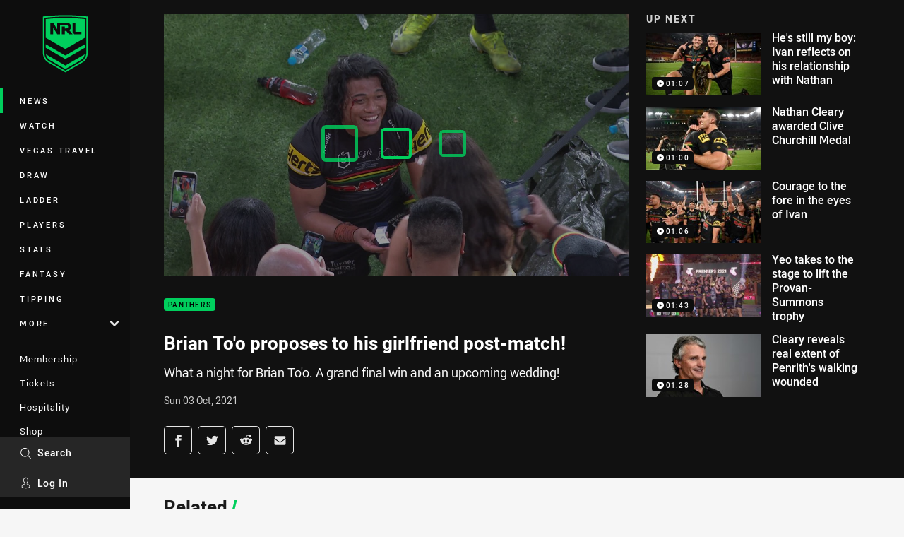

--- FILE ---
content_type: text/html; charset=utf-8
request_url: https://www.google.com/recaptcha/api2/aframe
body_size: 142
content:
<!DOCTYPE HTML><html><head><meta http-equiv="content-type" content="text/html; charset=UTF-8"></head><body><script nonce="X0b5YY3XgeDYd7ptcwOArg">/** Anti-fraud and anti-abuse applications only. See google.com/recaptcha */ try{var clients={'sodar':'https://pagead2.googlesyndication.com/pagead/sodar?'};window.addEventListener("message",function(a){try{if(a.source===window.parent){var b=JSON.parse(a.data);var c=clients[b['id']];if(c){var d=document.createElement('img');d.src=c+b['params']+'&rc='+(localStorage.getItem("rc::a")?sessionStorage.getItem("rc::b"):"");window.document.body.appendChild(d);sessionStorage.setItem("rc::e",parseInt(sessionStorage.getItem("rc::e")||0)+1);localStorage.setItem("rc::h",'1768883951894');}}}catch(b){}});window.parent.postMessage("_grecaptcha_ready", "*");}catch(b){}</script></body></html>

--- FILE ---
content_type: text/vtt
request_url: https://vcdn-prod.nrl.com/vod/64741273-1633258306/thumbs.vtt
body_size: 411
content:
WEBVTT

00:00:00.000 --> 00:00:01.670
sprite0.jpg#xywh=0,0,320,240

00:00:01.670 --> 00:00:03.340
sprite0.jpg#xywh=320,0,320,240

00:00:03.340 --> 00:00:05.011
sprite0.jpg#xywh=640,0,320,240

00:00:05.011 --> 00:00:06.681
sprite0.jpg#xywh=960,0,320,240

00:00:06.681 --> 00:00:08.352
sprite0.jpg#xywh=1280,0,320,240

00:00:08.352 --> 00:00:10.022
sprite0.jpg#xywh=1600,0,320,240

00:00:10.022 --> 00:00:11.692
sprite0.jpg#xywh=0,240,320,240

00:00:11.692 --> 00:00:13.363
sprite0.jpg#xywh=320,240,320,240

00:00:13.363 --> 00:00:15.033
sprite0.jpg#xywh=640,240,320,240

00:00:15.033 --> 00:00:16.704
sprite0.jpg#xywh=960,240,320,240

00:00:16.704 --> 00:00:18.374
sprite0.jpg#xywh=1280,240,320,240

00:00:18.374 --> 00:00:20.044
sprite0.jpg#xywh=1600,240,320,240

00:00:20.044 --> 00:00:21.715
sprite0.jpg#xywh=0,480,320,240

00:00:21.715 --> 00:00:23.385
sprite0.jpg#xywh=320,480,320,240

00:00:23.385 --> 00:00:25.056
sprite0.jpg#xywh=640,480,320,240

00:00:25.056 --> 00:00:26.726
sprite0.jpg#xywh=960,480,320,240

00:00:26.726 --> 00:00:28.396
sprite0.jpg#xywh=1280,480,320,240

00:00:28.396 --> 00:00:30.067
sprite0.jpg#xywh=1600,480,320,240

00:00:30.067 --> 00:00:31.737
sprite0.jpg#xywh=0,720,320,240

00:00:31.737 --> 00:00:33.408
sprite0.jpg#xywh=320,720,320,240

00:00:33.408 --> 00:00:35.078
sprite0.jpg#xywh=640,720,320,240

00:00:35.078 --> 00:00:36.748
sprite0.jpg#xywh=960,720,320,240

00:00:36.748 --> 00:00:38.419
sprite0.jpg#xywh=1280,720,320,240

00:00:38.419 --> 00:00:40.089
sprite0.jpg#xywh=1600,720,320,240

00:00:40.089 --> 00:00:41.760
sprite0.jpg#xywh=0,960,320,240

00:00:41.760 --> 00:00:43.430
sprite0.jpg#xywh=320,960,320,240




--- FILE ---
content_type: application/javascript; charset=utf-8
request_url: https://fundingchoicesmessages.google.com/f/AGSKWxUDPBqows4ks-czbL9Fw1NoVB6Dor6DX5mZrW9npy7xWPevKodWJNdjoBcAt0f8i7N4H-wdb6nQu987dFxW0BvB6rzVoDW7pnLdfmrTIwf7AJ8a8VVm29iySZ2CYNctvDiV2qncKprBfRaVqk3qS1cGrRhTRhFwBwomdBZZHi7o1_SGJ5vhaI--LpOq/__response_ad./ads/dfp._468_80./pushdownAd./ad-view-
body_size: -1291
content:
window['2a929be9-653c-4e0a-82f0-1b3a8001bec4'] = true;

--- FILE ---
content_type: image/svg+xml
request_url: https://www.nrl.com/siteassets/.lookups/sponsors/sportsbet-square.svg?preset=sponsor-small
body_size: 3945
content:
<?xml version="1.0" encoding="UTF-8" standalone="no"?>
<!DOCTYPE svg PUBLIC "-//W3C//DTD SVG 1.1//EN" "http://www.w3.org/Graphics/SVG/1.1/DTD/svg11.dtd">
<svg width="100%" height="100%" viewBox="0 0 100 100" version="1.1" xmlns="http://www.w3.org/2000/svg" xmlns:xlink="http://www.w3.org/1999/xlink" xml:space="preserve" xmlns:serif="http://www.serif.com/" style="fill-rule:evenodd;clip-rule:evenodd;stroke-linejoin:round;stroke-miterlimit:2;">
    <g transform="matrix(0.0968007,0,0,0.0968007,0,31.614)">
        <rect x="0" y="0.873" width="1033.05" height="378.127" style="fill:rgb(0,103,171);fill-rule:nonzero;"/>
        <path d="M942.325,139.147C942.325,161.166 924.474,179.017 902.454,179.017C880.435,179.017 862.584,161.166 862.584,139.147C862.584,117.127 880.435,99.277 902.454,99.277C924.474,99.277 942.325,117.127 942.325,139.147Z" style="fill:rgb(74,183,73);fill-rule:nonzero;"/>
        <path d="M666.312,149.896C661.724,149.896 656.54,150.269 649.96,151.599L660.139,113.498L623.94,113.498L587.98,247.089L624.152,247.089L629.821,226.291L638.249,247.089C640.341,248.202 642.551,249.36 647.876,249.36C664.263,249.36 682.254,237.178 693.511,216.205C704.474,195.817 715.066,149.896 666.312,149.896ZM775.026,241.251L776.316,240.793L786.283,211.173L780.322,213.606C766.026,219.455 755.484,222.412 748.912,222.457L748.757,222.458C745.376,222.458 742.603,221.8 740.388,220.453C739.109,219.677 738.017,218.67 737.101,217.428C734.867,214.459 734.148,210.436 734.888,205.386L790.072,205.448L790.754,203.506C792.303,199.032 793.363,194.681 793.921,190.609C795.543,178.561 793.215,168.655 787.018,161.145C780.765,153.598 771.548,149.751 759.661,149.738L759.66,149.738C746.239,149.738 733.984,154.813 723.263,164.792C712.58,174.756 706.195,186.996 704.278,201.195L704.278,201.195C702.39,215.124 705.064,226.481 712.223,234.987C719.381,243.501 729.957,247.835 743.654,247.856L743.713,247.856L744.135,247.854C753.012,247.786 763.39,245.557 775.026,241.251ZM867.487,162.916L869.605,154.936L850.682,154.936L857.544,129.719L852.622,131.65L852.622,131.649L819.009,144.837L816.328,154.936L796.497,180.117L809.645,180.117L800.831,212.165C800.297,214.679 799.222,219.721 799.222,223.118C799.222,236.127 809.299,246.544 826.209,246.544C831.964,246.544 836.839,245.263 840.98,244.19L863.304,220.123L859.713,220.85C858.971,221.023 858.139,221.151 857.291,221.309L856.927,221.378C856.683,221.391 856.441,221.434 856.195,221.485C855.795,221.544 855.412,221.619 855.028,221.651C854.664,221.702 854.312,221.759 853.942,221.823C853.626,221.869 853.301,221.922 852.985,221.925C852.357,222.016 851.743,222.104 851.14,222.174C850.979,222.184 850.823,222.186 850.67,222.189L850.547,222.19C850.363,222.211 850.185,222.23 850.012,222.248L849.852,222.265C849.743,222.275 849.635,222.286 849.526,222.297L849.215,222.327C849.173,222.329 849.131,222.331 849.089,222.334C848.94,222.344 848.794,222.358 848.67,222.365C848.175,222.41 847.69,222.437 847.264,222.444L847.085,222.445C840.25,222.445 835.568,219.721 835.568,213.926C835.568,211.093 836.469,207.492 837.392,204.224L844.023,180.117L862.923,180.117L867.488,162.916L867.487,162.916ZM658.557,211.811C656.707,215.232 654.293,218.702 651.521,220.981C648.123,223.796 643.827,225.743 639.829,225.743C637.348,225.743 633.573,224.958 631.122,221.378L643.186,176.169C644.873,175.595 648.193,174.665 652.199,174.665C672.595,174.665 662.737,204.017 658.557,211.811ZM764.386,184.15L764.367,184.243L741.828,184.223C746.003,177.206 750.892,173.79 756.759,173.79L756.767,173.79C759.634,173.79 761.661,174.603 763.002,176.266C764.428,178.031 764.895,180.393 764.49,183.507C764.462,183.724 764.429,183.935 764.386,184.15Z" style="fill:rgb(247,197,20);fill-rule:nonzero;"/>
        <path d="M245.336,152.564C240.306,152.564 237.6,153.671 235.078,154.735L216.551,174.367L221.746,154.735L187.567,154.735L153.724,280.914L187.926,280.914L197.648,244.925C203.214,246.169 207.897,246.544 212.225,246.544C258.29,246.544 271.608,203.159 271.608,183.908C271.608,164.094 260.821,152.564 245.336,152.564ZM572.87,191.453C566.592,188.046 563.503,186.233 563.503,182.102C563.503,176.878 568.397,174.523 574.334,174.523C585.481,174.523 593.585,181.362 596.116,183.521L602.405,159.935C592.341,154.735 581.134,152.228 569.834,152.228C559.389,152.228 549.821,154.369 542.817,159.239C535.051,164.637 530.048,173.638 530.048,183.718C530.048,196.312 538.165,201.186 546.609,206.031C555.257,210.709 557.957,212.318 557.957,216.473C557.957,221.694 553.241,224.068 548.052,224.068C539.025,224.068 529.498,218.112 521.581,213.066L519.435,220.85C518.597,221.048 517.62,221.188 516.669,221.378C516.422,221.391 516.185,221.434 515.937,221.485C515.526,221.544 515.143,221.624 514.763,221.651C514.385,221.702 514.055,221.759 513.682,221.823C513.357,221.869 513.025,221.922 512.735,221.922C512.104,222.011 511.472,222.104 510.861,222.18C510.665,222.188 510.477,222.188 510.282,222.196C509.786,222.244 509.356,222.29 508.957,222.327C508.742,222.335 508.563,222.357 508.415,222.365C507.839,222.413 507.286,222.445 506.836,222.445C499.979,222.445 495.3,219.721 495.3,213.926C495.3,211.093 496.211,207.492 497.126,204.227L503.757,180.116L522.654,180.116L529.356,154.936L510.418,154.936L517.289,129.717L478.744,144.838L476.057,154.936L456.234,180.116L469.379,180.116L460.562,212.167C460.026,214.679 458.956,219.721 458.956,223.118C458.956,236.127 469.031,246.544 485.928,246.544C491.712,246.544 496.573,245.257 500.7,244.19L518.281,225.199L514.924,237.513C525.883,243.104 540.101,246.324 550.908,246.324C574.886,246.324 591.41,232.651 591.41,215.014C591.41,201.887 582.218,196.682 572.87,191.453ZM327.006,152.228C292.642,152.228 272.659,179.032 272.659,205.51C272.659,231.973 291.736,246.324 318.921,246.324C358.727,246.324 372.918,214.679 372.918,194.137C372.918,171.124 356.168,152.228 327.006,152.228ZM167.711,215.014C167.711,201.887 158.524,196.682 149.179,191.453C142.877,188.046 139.809,186.233 139.809,182.102C139.809,176.878 144.69,174.523 150.613,174.523C161.783,174.523 169.875,181.362 172.396,183.521L178.707,159.935C168.62,154.735 157.446,152.228 146.114,152.228C135.676,152.228 126.13,154.369 119.123,159.239C111.359,164.637 106.341,173.638 106.341,183.718C106.341,196.312 114.447,201.186 122.91,206.031C131.547,210.709 134.24,212.318 134.24,216.473C134.24,221.694 129.55,224.068 124.337,224.068C115.337,224.068 105.792,218.112 97.873,213.066L95.744,220.85L94.564,225.199L91.229,237.513C102.193,243.104 116.41,246.324 127.215,246.324C151.167,246.324 167.711,232.651 167.711,215.014ZM449.042,153.305C444.363,153.305 441.132,154.201 438.252,155.087L418.639,174.876L424.039,154.936L388.932,154.936L365.179,243.836L400.085,243.836L417.024,180.682C419.727,179.583 422.961,178.514 427.654,178.514C430.336,178.514 434.487,178.845 439.324,180.828C445.272,182.978 448.34,185.678 450.855,187.855L459.49,155.454C457.329,154.545 454.282,153.305 449.042,153.305ZM318.385,223.864C314.781,223.864 311.56,222.23 309.75,220.056C307.235,217.178 306.677,213.246 306.677,209.448C306.677,200.266 311.724,174.876 327.006,174.876C331.353,174.876 338.722,177.07 338.722,189.659C338.722,197.748 333.858,223.864 318.385,223.864ZM211.496,223.118C207.722,223.118 205.033,222.23 203.745,221.694L215.281,179.032C219.415,175.611 223.383,174.876 225.738,174.876C229.499,174.876 232.572,176.697 234.347,179.381C235.792,181.548 236.341,184.794 236.341,188.046C236.341,195.42 230.764,223.118 211.496,223.118ZM922.767,116.649L894.153,145.25L882.086,133.278L873.889,141.476L894.163,161.637L930.928,124.855L922.767,116.649Z" style="fill:white;"/>
    </g>
</svg>
